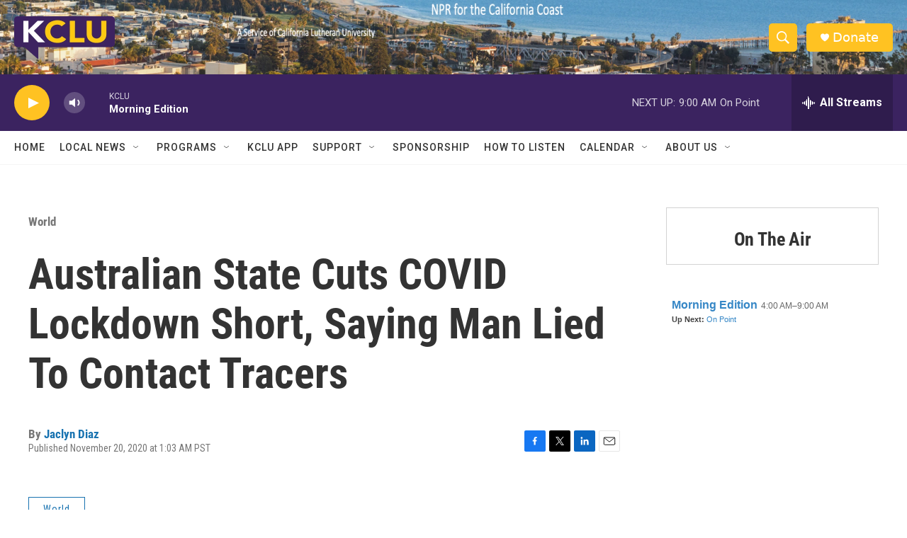

--- FILE ---
content_type: text/html; charset=utf-8
request_url: https://www.google.com/recaptcha/api2/aframe
body_size: 268
content:
<!DOCTYPE HTML><html><head><meta http-equiv="content-type" content="text/html; charset=UTF-8"></head><body><script nonce="0kLVr6kf3UXbKgWwA9AUsg">/** Anti-fraud and anti-abuse applications only. See google.com/recaptcha */ try{var clients={'sodar':'https://pagead2.googlesyndication.com/pagead/sodar?'};window.addEventListener("message",function(a){try{if(a.source===window.parent){var b=JSON.parse(a.data);var c=clients[b['id']];if(c){var d=document.createElement('img');d.src=c+b['params']+'&rc='+(localStorage.getItem("rc::a")?sessionStorage.getItem("rc::b"):"");window.document.body.appendChild(d);sessionStorage.setItem("rc::e",parseInt(sessionStorage.getItem("rc::e")||0)+1);localStorage.setItem("rc::h",'1769515935163');}}}catch(b){}});window.parent.postMessage("_grecaptcha_ready", "*");}catch(b){}</script></body></html>

--- FILE ---
content_type: text/javascript; charset=utf-8
request_url: https://api.composer.nprstations.org/v1/widget/558c1842e1c897dfd889bb16/now?bust=273394754&callback=jQuery172005232806573649906_1769515934244&format=jsonp&date=2026-01-27&times=true&_=1769515934521
body_size: 343
content:
/**/ typeof jQuery172005232806573649906_1769515934244 === 'function' && jQuery172005232806573649906_1769515934244("<!--NOW PLAYING WIDGET --><div class=\"whatson-block\"><div class=\"whatson-program\"><a href=\"http://www.npr.org/programs/morning-edition/\" target=\"_blank\" class=\"whatson-programName\">Morning Edition</a><span>4:00 AM&#8211;9:00 AM</span></div><p><b>Up Next: </b><a href=\"http://onpoint.wbur.org/\" target=\"_blank\">On Point</a></p></div>");